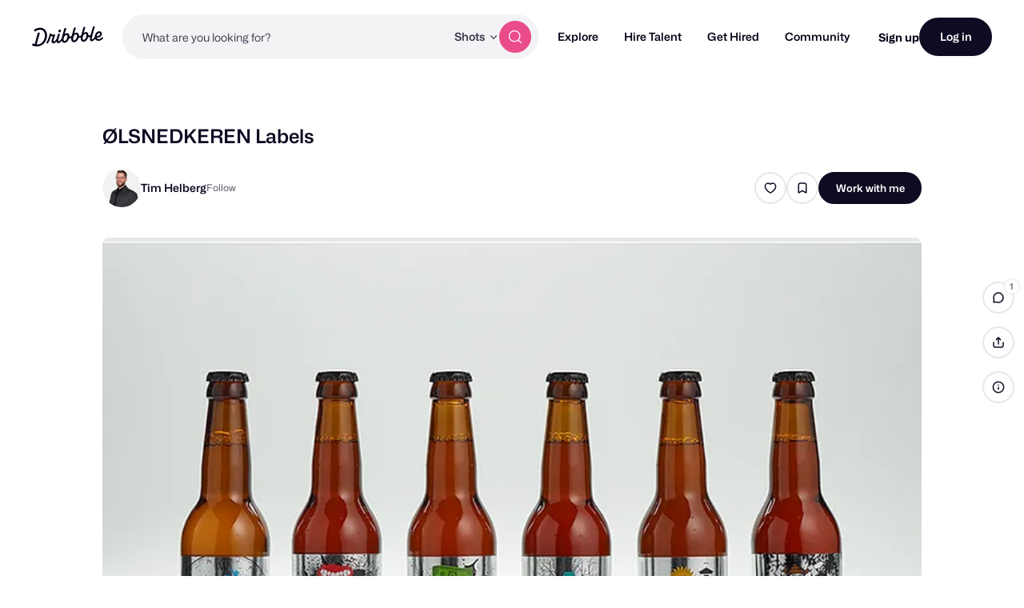

--- FILE ---
content_type: text/html; charset=UTF-8
request_url: https://dribbble.com/shots/2699652--LSNEDKEREN-Labels
body_size: 1800
content:
<!DOCTYPE html>
<html lang="en">
<head>
    <meta charset="utf-8">
    <meta name="viewport" content="width=device-width, initial-scale=1">
    <title></title>
    <style>
        body {
            font-family: "Arial";
        }
    </style>
    <script type="text/javascript">
    window.awsWafCookieDomainList = [];
    window.gokuProps = {
"key":"AQIDAHjcYu/GjX+QlghicBgQ/7bFaQZ+m5FKCMDnO+vTbNg96AHORHyrirFf2K/f0kCwaCrOAAAAfjB8BgkqhkiG9w0BBwagbzBtAgEAMGgGCSqGSIb3DQEHATAeBglghkgBZQMEAS4wEQQMwHi0GlkbFTIfX6O0AgEQgDufNnFaiC4r97CaZAWpVK7Mj95dkobKE+hvWyDsDQluAGK+kYtTWhXrU6/F0dYZWkNSuMLL36urWk/Qqw==",
          "iv":"CgAEYjNg6QAAA1Va",
          "context":"fGv/evMIqFGRrdgcNP6GqCyW/bZvqDVU5tDrXv92PszDIpCzAhnKWMfXAocCSSpbv6NUcIM9GNbZq+cOtxrgsoJTwyxCsoZDhZZeN0X6OLMhd7vpSzeIMYT3EKeXdxUidxf/llNfUMIipFya2jXG+A5MkaTpb1doo96pOZRf8NiyIaUOGok33fRKBeMuJzRu/6Duujh6MkNm6YKI+mcvy9kQvxZ4IPakX3XlDi3W3GtTHP/Z5dncDRCficmKP4PkeA9Szx/a+V9lJDhaBRMN2zMhEU0rShleY1hlLzerujQQaUmk9bitucZMh1StRTdID4cJqMghuWYpecsrXG3v8zeTeNqSYOw7K5Gsa3Fj65phqpK4Rcvlj7puviM2bip4tQ=="
};
    </script>
    <script src="https://043df3d55a9e.947e1d2c.us-east-1.token.awswaf.com/043df3d55a9e/c9933a44d03a/a6adabef7897/challenge.js"></script>
</head>
<body>
    <div id="challenge-container"></div>
    <script type="text/javascript">
        AwsWafIntegration.saveReferrer();
        AwsWafIntegration.checkForceRefresh().then((forceRefresh) => {
            if (forceRefresh) {
                AwsWafIntegration.forceRefreshToken().then(() => {
                    window.location.reload(true);
                });
            } else {
                AwsWafIntegration.getToken().then(() => {
                    window.location.reload(true);
                });
            }
        });
    </script>
    <noscript>
        <h1>JavaScript is disabled</h1>
        In order to continue, we need to verify that you're not a robot.
        This requires JavaScript. Enable JavaScript and then reload the page.
    </noscript>
</body>
</html>

--- FILE ---
content_type: text/css
request_url: https://cdn.dribbble.com/assets/packs/css/3-9ab25ccc.chunk.css
body_size: 282
content:
.content-block p a{box-shadow:0 2px 0 #fff,0 4px 0 #ea64d9}.content-block p a u{text-decoration:none}.shot-page-container[data-v-b9394264]{display:flex;flex-direction:column;align-items:center;width:100%}.loading-container[data-v-b9394264]{display:flex;justify-content:center;width:100%;margin:80px 0}.content-block-container[data-v-b9394264]{display:flex;width:100%;margin:16px 0;border-radius:8px}@media(min-width:768px){.content-block-container[data-v-b9394264]:first-child{margin-top:24px}}@media(min-width:768px){.content-block-container.shot-only[data-v-b9394264]{width:100%;margin:28px 0}}.content-block-container.full-width[data-v-b9394264]{overflow:hidden}@media(max-width:767px){.content-block-container.full-width[data-v-b9394264]{width:calc(100% + 32px);border-radius:0}.content-block-container.full-width[data-v-b9394264] .base-carousel,.content-block-container.full-width[data-v-b9394264] .block-media>*,.content-block-container.full-width[data-v-b9394264] .v-video,.content-block-container.full-width[data-v-b9394264] img,.content-block-container.full-width[data-v-b9394264] video{border-radius:0}.content-block-container.full-width[data-v-b9394264] .thumbnails-container img{border-radius:8px}}@media(min-width:768px){.content-block-container[data-v-b9394264]{max-width:752px;margin:36px 0}.content-block-container.full-width[data-v-b9394264]{width:100%;max-width:1024px}}.content-block[data-v-b9394264],[data-v-b9394264] .content-block{width:100%}.content-block.prevent-full-width[data-v-b9394264],[data-v-b9394264] .content-block.prevent-full-width{max-width:752px}@media(min-width:768px){[data-v-b9394264] .skeleton-container{border-radius:8px}}